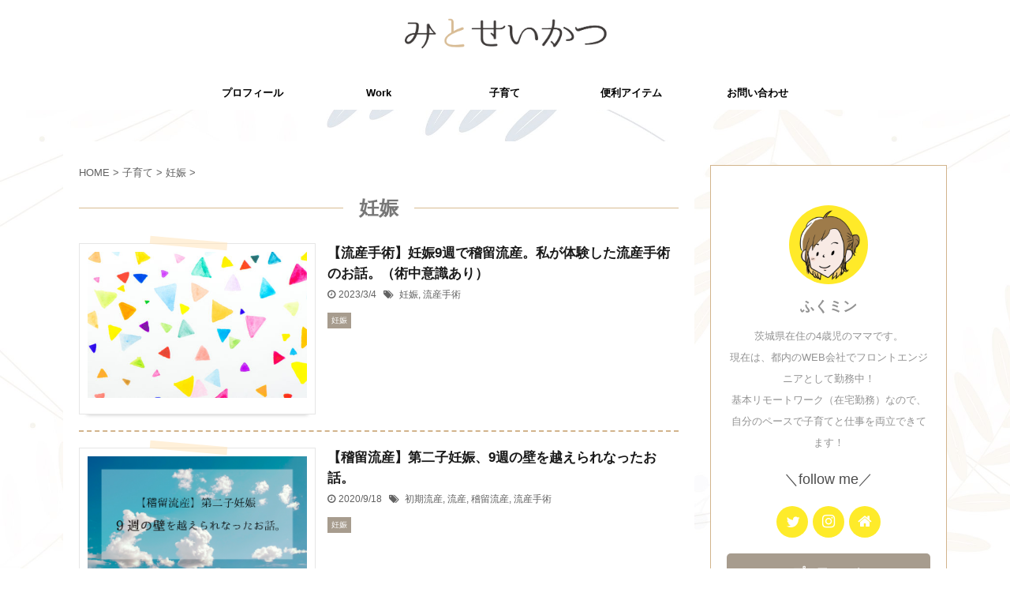

--- FILE ---
content_type: text/html; charset=UTF-8
request_url: https://mitoseikatsu.com/category/maternity/pregnancy/
body_size: 12486
content:
<!DOCTYPE html>
<!--[if lt IE 7]>
<html class="ie6" lang="ja"
	prefix="og: https://ogp.me/ns#" > <![endif]-->
<!--[if IE 7]>
<html class="i7" lang="ja"
	prefix="og: https://ogp.me/ns#" > <![endif]-->
<!--[if IE 8]>
<html class="ie" lang="ja"
	prefix="og: https://ogp.me/ns#" > <![endif]-->
<!--[if gt IE 8]><!-->
<html lang="ja"
	prefix="og: https://ogp.me/ns#"  class="s-navi-right header-bar-fixable">
	<!--<![endif]-->
	<head prefix="og: http://ogp.me/ns# fb: http://ogp.me/ns/fb# article: http://ogp.me/ns/article#">
		<meta charset="UTF-8" >
		<meta name="viewport" content="width=device-width,initial-scale=1.0,user-scalable=no,viewport-fit=cover">
		<meta name="format-detection" content="telephone=no" >

		
		<link rel="alternate" type="application/rss+xml" title="みとせいかつ RSS Feed" href="https://mitoseikatsu.com/feed/" />
		<link rel="pingback" href="https://mitoseikatsu.com/xmlrpc.php" >
		<!--[if lt IE 9]>
		<script src="https://mitoseikatsu.com/wp-content/themes/affinger5/js/html5shiv.js"></script>
		<![endif]-->
				
		<!-- All in One SEO 4.1.2.3 -->
		<link rel="canonical" href="https://mitoseikatsu.com/category/maternity/pregnancy/" />
		<link rel="next" href="https://mitoseikatsu.com/category/maternity/pregnancy/page/2/" />
		<meta name="google" content="nositelinkssearchbox" />
		<script type="application/ld+json" class="aioseo-schema">
			{"@context":"https:\/\/schema.org","@graph":[{"@type":"WebSite","@id":"https:\/\/mitoseikatsu.com\/#website","url":"https:\/\/mitoseikatsu.com\/","name":"\u307f\u3068\u305b\u3044\u304b\u3064","description":"\u9811\u5f35\u308a\u3059\u304e\u306a\u3044\u3050\u3089\u3044\u304c\u4e01\u5ea6\u3044\u3044\u4e3b\u5a66\uff08\u30ef\u30fc\u30de\u30de\uff09\u30d6\u30ed\u30b0","publisher":{"@id":"https:\/\/mitoseikatsu.com\/#organization"}},{"@type":"Organization","@id":"https:\/\/mitoseikatsu.com\/#organization","name":"\u307f\u3068\u305b\u3044\u304b\u3064","url":"https:\/\/mitoseikatsu.com\/"},{"@type":"BreadcrumbList","@id":"https:\/\/mitoseikatsu.com\/category\/maternity\/pregnancy\/#breadcrumblist","itemListElement":[{"@type":"ListItem","@id":"https:\/\/mitoseikatsu.com\/#listItem","position":"1","item":{"@type":"WebPage","@id":"https:\/\/mitoseikatsu.com\/","name":"\u30db\u30fc\u30e0","description":"\u30ba\u30dc\u30e9\u4e3b\u5a66\u3067\u3082\u304a\u3057\u3083\u308c\u3067\u5feb\u9069\u306a\u66ae\u3089\u3057\u3092\u76ee\u6307\u3057\u3066\u3044\u307e\u3059\u3002 \u4fbf\u5229\u30a2\u30a4\u30c6\u30e0\u3084\u598a\u5a20\u30fb\u51fa\u7523\u30fb\u5b50\u80b2\u3066\u306b\u3064\u3044\u3066\u60c5\u5831\u767a\u4fe1\u3057\u3066\u3044\u307e\u3059\u3002","url":"https:\/\/mitoseikatsu.com\/"},"nextItem":"https:\/\/mitoseikatsu.com\/category\/maternity\/#listItem"},{"@type":"ListItem","@id":"https:\/\/mitoseikatsu.com\/category\/maternity\/#listItem","position":"2","item":{"@type":"WebPage","@id":"https:\/\/mitoseikatsu.com\/category\/maternity\/","name":"\u5b50\u80b2\u3066","url":"https:\/\/mitoseikatsu.com\/category\/maternity\/"},"nextItem":"https:\/\/mitoseikatsu.com\/category\/maternity\/pregnancy\/#listItem","previousItem":"https:\/\/mitoseikatsu.com\/#listItem"},{"@type":"ListItem","@id":"https:\/\/mitoseikatsu.com\/category\/maternity\/pregnancy\/#listItem","position":"3","item":{"@type":"WebPage","@id":"https:\/\/mitoseikatsu.com\/category\/maternity\/pregnancy\/","name":"\u598a\u5a20","url":"https:\/\/mitoseikatsu.com\/category\/maternity\/pregnancy\/"},"previousItem":"https:\/\/mitoseikatsu.com\/category\/maternity\/#listItem"}]},{"@type":"CollectionPage","@id":"https:\/\/mitoseikatsu.com\/category\/maternity\/pregnancy\/#collectionpage","url":"https:\/\/mitoseikatsu.com\/category\/maternity\/pregnancy\/","name":"\u598a\u5a20 | \u307f\u3068\u305b\u3044\u304b\u3064","inLanguage":"ja","isPartOf":{"@id":"https:\/\/mitoseikatsu.com\/#website"},"breadcrumb":{"@id":"https:\/\/mitoseikatsu.com\/category\/maternity\/pregnancy\/#breadcrumblist"}}]}
		</script>
		<!-- All in One SEO -->

<title>妊娠 | みとせいかつ</title>
<link rel='dns-prefetch' href='//ajax.googleapis.com' />
<link rel='dns-prefetch' href='//s.w.org' />
		<script type="text/javascript">
			window._wpemojiSettings = {"baseUrl":"https:\/\/s.w.org\/images\/core\/emoji\/13.0.0\/72x72\/","ext":".png","svgUrl":"https:\/\/s.w.org\/images\/core\/emoji\/13.0.0\/svg\/","svgExt":".svg","source":{"concatemoji":"https:\/\/mitoseikatsu.com\/wp-includes\/js\/wp-emoji-release.min.js?ver=5.5.1"}};
			!function(e,a,t){var r,n,o,i,p=a.createElement("canvas"),s=p.getContext&&p.getContext("2d");function c(e,t){var a=String.fromCharCode;s.clearRect(0,0,p.width,p.height),s.fillText(a.apply(this,e),0,0);var r=p.toDataURL();return s.clearRect(0,0,p.width,p.height),s.fillText(a.apply(this,t),0,0),r===p.toDataURL()}function l(e){if(!s||!s.fillText)return!1;switch(s.textBaseline="top",s.font="600 32px Arial",e){case"flag":return!c([127987,65039,8205,9895,65039],[127987,65039,8203,9895,65039])&&(!c([55356,56826,55356,56819],[55356,56826,8203,55356,56819])&&!c([55356,57332,56128,56423,56128,56418,56128,56421,56128,56430,56128,56423,56128,56447],[55356,57332,8203,56128,56423,8203,56128,56418,8203,56128,56421,8203,56128,56430,8203,56128,56423,8203,56128,56447]));case"emoji":return!c([55357,56424,8205,55356,57212],[55357,56424,8203,55356,57212])}return!1}function d(e){var t=a.createElement("script");t.src=e,t.defer=t.type="text/javascript",a.getElementsByTagName("head")[0].appendChild(t)}for(i=Array("flag","emoji"),t.supports={everything:!0,everythingExceptFlag:!0},o=0;o<i.length;o++)t.supports[i[o]]=l(i[o]),t.supports.everything=t.supports.everything&&t.supports[i[o]],"flag"!==i[o]&&(t.supports.everythingExceptFlag=t.supports.everythingExceptFlag&&t.supports[i[o]]);t.supports.everythingExceptFlag=t.supports.everythingExceptFlag&&!t.supports.flag,t.DOMReady=!1,t.readyCallback=function(){t.DOMReady=!0},t.supports.everything||(n=function(){t.readyCallback()},a.addEventListener?(a.addEventListener("DOMContentLoaded",n,!1),e.addEventListener("load",n,!1)):(e.attachEvent("onload",n),a.attachEvent("onreadystatechange",function(){"complete"===a.readyState&&t.readyCallback()})),(r=t.source||{}).concatemoji?d(r.concatemoji):r.wpemoji&&r.twemoji&&(d(r.twemoji),d(r.wpemoji)))}(window,document,window._wpemojiSettings);
		</script>
		<style type="text/css">
img.wp-smiley,
img.emoji {
	display: inline !important;
	border: none !important;
	box-shadow: none !important;
	height: 1em !important;
	width: 1em !important;
	margin: 0 .07em !important;
	vertical-align: -0.1em !important;
	background: none !important;
	padding: 0 !important;
}
</style>
	<link rel='stylesheet' id='wp-block-library-css'  href='https://mitoseikatsu.com/wp-includes/css/dist/block-library/style.min.css?ver=5.5.1' type='text/css' media='all' />
<link rel='stylesheet' id='contact-form-7-css'  href='https://mitoseikatsu.com/wp-content/plugins/contact-form-7/includes/css/styles.css?ver=5.1.9' type='text/css' media='all' />
<link rel='stylesheet' id='st-af-cpt-css'  href='https://mitoseikatsu.com/wp-content/plugins/st-af-cpt/assets/css/style.css?ver=1.0.0' type='text/css' media='all' />
<link rel='stylesheet' id='toc-screen-css'  href='https://mitoseikatsu.com/wp-content/plugins/table-of-contents-plus/screen.min.css?ver=2302' type='text/css' media='all' />
<link rel='stylesheet' id='wordpress-popular-posts-css-css'  href='https://mitoseikatsu.com/wp-content/plugins/wordpress-popular-posts/assets/css/wpp.css?ver=6.1.1' type='text/css' media='all' />
<link rel='stylesheet' id='yyi_rinker_stylesheet-css'  href='https://mitoseikatsu.com/wp-content/plugins/yyi-rinker/css/style.css?v=1.0.9&#038;ver=5.5.1' type='text/css' media='all' />
<link rel='stylesheet' id='normalize-css'  href='https://mitoseikatsu.com/wp-content/themes/affinger5/css/normalize.css?ver=1.5.9' type='text/css' media='all' />
<link rel='stylesheet' id='font-awesome-css'  href='https://mitoseikatsu.com/wp-content/themes/affinger5/css/fontawesome/css/font-awesome.min.css?ver=4.7.0' type='text/css' media='all' />
<link rel='stylesheet' id='font-awesome-animation-css'  href='https://mitoseikatsu.com/wp-content/themes/affinger5/css/fontawesome/css/font-awesome-animation.min.css?ver=5.5.1' type='text/css' media='all' />
<link rel='stylesheet' id='st_svg-css'  href='https://mitoseikatsu.com/wp-content/themes/affinger5/st_svg/style.css?ver=5.5.1' type='text/css' media='all' />
<link rel='stylesheet' id='slick-css'  href='https://mitoseikatsu.com/wp-content/themes/affinger5/vendor/slick/slick.css?ver=1.8.0' type='text/css' media='all' />
<link rel='stylesheet' id='slick-theme-css'  href='https://mitoseikatsu.com/wp-content/themes/affinger5/vendor/slick/slick-theme.css?ver=1.8.0' type='text/css' media='all' />
<link rel='stylesheet' id='fonts-googleapis-notosansjp-css'  href='//fonts.googleapis.com/css?family=Noto+Sans+JP%3A400%2C700&#038;display=swap&#038;subset=japanese&#038;ver=5.5.1' type='text/css' media='all' />
<link rel='stylesheet' id='style-css'  href='https://mitoseikatsu.com/wp-content/themes/affinger5/style.css?ver=5.5.1' type='text/css' media='all' />
<link rel='stylesheet' id='child-style-css'  href='https://mitoseikatsu.com/wp-content/themes/affinger5-child/style.css?ver=5.5.1' type='text/css' media='all' />
<link rel='stylesheet' id='single-css'  href='https://mitoseikatsu.com/wp-content/themes/affinger5/st-rankcss.php' type='text/css' media='all' />
<link rel='stylesheet' id='st-themecss-css'  href='https://mitoseikatsu.com/wp-content/themes/affinger5/st-themecss-loader.php?ver=5.5.1' type='text/css' media='all' />
<script type='text/javascript' src='//ajax.googleapis.com/ajax/libs/jquery/1.11.3/jquery.min.js?ver=1.11.3' id='jquery-js'></script>
<script type='application/json' id='wpp-json'>
{"sampling_active":0,"sampling_rate":100,"ajax_url":"https:\/\/mitoseikatsu.com\/wp-json\/wordpress-popular-posts\/v1\/popular-posts","api_url":"https:\/\/mitoseikatsu.com\/wp-json\/wordpress-popular-posts","ID":0,"token":"78fa7f96bb","lang":0,"debug":0}
</script>
<script type='text/javascript' src='https://mitoseikatsu.com/wp-content/plugins/wordpress-popular-posts/assets/js/wpp.min.js?ver=6.1.1' id='wpp-js-js'></script>
<script type='text/javascript' src='https://mitoseikatsu.com/wp-content/themes/affinger5/js/smoothscroll.js?ver=5.5.1' id='smoothscroll-js'></script>
<link rel="https://api.w.org/" href="https://mitoseikatsu.com/wp-json/" /><link rel="alternate" type="application/json" href="https://mitoseikatsu.com/wp-json/wp/v2/categories/344" />            <style id="wpp-loading-animation-styles">@-webkit-keyframes bgslide{from{background-position-x:0}to{background-position-x:-200%}}@keyframes bgslide{from{background-position-x:0}to{background-position-x:-200%}}.wpp-widget-placeholder,.wpp-widget-block-placeholder{margin:0 auto;width:60px;height:3px;background:#dd3737;background:linear-gradient(90deg,#dd3737 0%,#571313 10%,#dd3737 100%);background-size:200% auto;border-radius:3px;-webkit-animation:bgslide 1s infinite linear;animation:bgslide 1s infinite linear}</style>
            <link rel="next" href="https://mitoseikatsu.com/category/maternity/pregnancy/page/2/" />
<meta name="google-site-verification" content="th07P6piBxL2S8lsCV7hNUxlJ5ZaOBBxwS4XC4tH1i8" />
<style type="text/css" id="custom-background-css">
body.custom-background { background-color: #ffffff; background-image: url("https://mitoseikatsu.com/wp-content/uploads/2020/07/flower-4931280_1920のコピー.jpg"); background-position: left top; background-size: contain; background-repeat: repeat; background-attachment: fixed; }
</style>
	<link rel="icon" href="https://mitoseikatsu.com/wp-content/uploads/2016/11/cropped-favicon-32x32.jpg" sizes="32x32" />
<link rel="icon" href="https://mitoseikatsu.com/wp-content/uploads/2016/11/cropped-favicon-192x192.jpg" sizes="192x192" />
<link rel="apple-touch-icon" href="https://mitoseikatsu.com/wp-content/uploads/2016/11/cropped-favicon-180x180.jpg" />
<meta name="msapplication-TileImage" content="https://mitoseikatsu.com/wp-content/uploads/2016/11/cropped-favicon-270x270.jpg" />

<meta name="p:domain_verify" content="12b4929f0a6cf56399029343130ed0fd"/>
		<style type="text/css" id="wp-custom-css">
			@media print, screen and (min-width: 960px) {
header .smanone ul.menu {
display:flex; /*フレシキブルボックス化*/
justify-content:center; /*中央寄せ*/
}
	
	#st-menubox {
    padding-bottom: 30px;
}
}


@media only screen and (max-width: 959px){
	#st-text-logo {
    margin-top: -40px;
}
	.footerlogo {
		display:none;
	}
}

.block-editor__typewriter {
    margin-left: 30px;
    margin-right: 30px;
}


div#st-header-cardlink-wrapper {
    margin-bottom: 40px;
}

div#st-text-logo {
    margin-bottom: 20px;
}

div#side {
    padding-top: 30px;
}

.wp-block-image.new-post {
    margin-bottom: -15px;
    margin-top: 30px;
}		</style>
					<script>
		(function (i, s, o, g, r, a, m) {
			i['GoogleAnalyticsObject'] = r;
			i[r] = i[r] || function () {
					(i[r].q = i[r].q || []).push(arguments)
				}, i[r].l = 1 * new Date();
			a = s.createElement(o),
				m = s.getElementsByTagName(o)[0];
			a.async = 1;
			a.src = g;
			m.parentNode.insertBefore(a, m)
		})(window, document, 'script', '//www.google-analytics.com/analytics.js', 'ga');

		ga('create', 'UA-86783013-1', 'auto');
		ga('send', 'pageview');

	</script>
				<!-- OGP -->
	
						<meta name="twitter:card" content="summary_large_image">
				<meta name="twitter:site" content="@mitoseikatsu">
		<meta name="twitter:title" content="みとせいかつ">
		<meta name="twitter:description" content="頑張りすぎないぐらいが丁度いい主婦（ワーママ）ブログ">
		<meta name="twitter:image" content="https://mitoseikatsu.com/wp-content/themes/affinger5/images/no-img.png">
		<!-- /OGP -->
		



<script>
	jQuery(function(){
		jQuery('.st-btn-open').click(function(){
			jQuery(this).next('.st-slidebox').stop(true, true).slideToggle();
			jQuery(this).addClass('st-btn-open-click');
		});
	});
</script>

	<script>
		jQuery(function(){
		jQuery('.entry-title').wrapInner('<span class="st-dash-design"></span>');
		}) 
	</script>

<script>
	jQuery(function(){
		jQuery("#toc_container:not(:has(ul ul))").addClass("only-toc");
		jQuery(".st-ac-box ul:has(.cat-item)").each(function(){
			jQuery(this).addClass("st-ac-cat");
		});
	});
</script>

<script>
	jQuery(function(){
						jQuery('.st-star').parent('.rankh4').css('padding-bottom','5px'); // スターがある場合のランキング見出し調整
	});
</script>

	<script>
		(function (window, document, $, undefined) {
			'use strict';

			var largeScreen = window.matchMedia('screen and (min-width: 960px)');

			function resetStickyPosition() {
				$('.st-sticky, thead th, thead td').css('top', '');
			}

			function updateStickyPosition() {
				var $headerBar      = $('#s-navi dl.acordion');
				var headerBarHeight = $headerBar.height();
				var scrollTop       = $(window).scrollTop();

				$('.st-sticky, thead th, thead td').each(function (index, element) {
					var $element = $(element);
					var tagName  = $element.prop('nodeName');
					var elementTop;

					if (tagName === 'TH' || tagName === 'TD') {
						if ($element.closest('.scroll-box').length) {
							return;
						}

						elementTop = $element.parent('tr').offset().top;
					} else {
						elementTop = $element.offset().top;
					}

					if (scrollTop + headerBarHeight > elementTop) {
						if (parseInt($element.css('top'), 10) !== headerBarHeight) {
							$element.css('top', headerBarHeight);
						}
					} else {
						$element.css('top', '');
					}
				});
			}

			function resetContentPosition() {
				$('header').css('padding-top', '');
				$('#headbox-bg').css('margin-top', '');
			}

			function fixContentPosition() {
				var $headerBar = $('#s-navi dl.acordion');
				var height     = $headerBar.height();

				$headerBar.css('padding-top', height);
				$headerBar.css('margin-top', -height);
			}

			function onScroll() {
				updateStickyPosition();
			}

			function onLargeScreen() {
				$(window).off('scroll', onScroll);

				resetContentPosition();
				resetStickyPosition();
			}

			function onSmallScreen() {
				$(window).on('scroll', onScroll);

				fixContentPosition();
				updateStickyPosition();
			}

			function initialize() {
				largeScreen.addListener(function (mql) {
					if (mql.matches) {
						onLargeScreen();
					} else {
						onSmallScreen();
					}
				});

				if (largeScreen.matches) {
					onLargeScreen();
				} else {
					onSmallScreen();
				}
			}

			$(function () {
				initialize();
			});
		}(window, window.document, jQuery));

		$(function() { 
			$( window ).scroll( function () {
				if ( jQuery(this).scrollTop() > 100 ) {
					$('#s-navi dl.acordion').addClass('ac-shadow');
				} else {
					$('#s-navi dl.acordion').removeClass('ac-shadow');
				}
			});
		});
	</script>
			</head>
	<body class="archive category category-pregnancy category-344 custom-background not-front-page" >
				<div id="st-ami">
				<div id="wrapper" class="">
				<div id="wrapper-in">
					<header id="st-headwide">
						<div id="headbox-bg">
							<div id="headbox">

									<nav id="s-navi" class="pcnone" data-st-nav data-st-nav-type="fixed">
			<dl class="acordion is-active" data-st-nav-primary>
				<dt class="trigger">
					<p class="acordion_button"><span class="op has-text"><i class="fa st-svg-menu_cut"></i></span></p>
					
								<!-- 追加メニュー -->
								
								<!-- 追加メニュー2 -->
								
									</dt>

				<dd class="acordion_tree">
					<div class="acordion_tree_content">

						

														<div class="menu-%e3%82%b0%e3%83%ad%e3%83%bc%e3%83%90%e3%83%ab%e3%83%a1%e3%83%8b%e3%83%a5%e3%83%bc-container"><ul id="menu-%e3%82%b0%e3%83%ad%e3%83%bc%e3%83%90%e3%83%ab%e3%83%a1%e3%83%8b%e3%83%a5%e3%83%bc" class="menu"><li id="menu-item-26" class="menu-item menu-item-type-post_type menu-item-object-page menu-item-26"><a href="https://mitoseikatsu.com/about/"><span class="menu-item-label">プロフィール</span></a></li>
<li id="menu-item-2108" class="menu-item menu-item-type-taxonomy menu-item-object-category menu-item-has-children menu-item-2108"><a href="https://mitoseikatsu.com/category/work/"><span class="menu-item-label">Work</span></a>
<ul class="sub-menu">
	<li id="menu-item-1800" class="menu-item menu-item-type-taxonomy menu-item-object-category menu-item-1800"><a href="https://mitoseikatsu.com/category/web/"><span class="menu-item-label">WEB</span></a></li>
</ul>
</li>
<li id="menu-item-1174" class="menu-item menu-item-type-taxonomy menu-item-object-category current-category-ancestor current-menu-ancestor current-menu-parent current-category-parent menu-item-has-children menu-item-1174"><a href="https://mitoseikatsu.com/category/maternity/"><span class="menu-item-label">子育て</span></a>
<ul class="sub-menu">
	<li id="menu-item-926" class="menu-item menu-item-type-taxonomy menu-item-object-category current-menu-item menu-item-926"><a href="https://mitoseikatsu.com/category/maternity/pregnancy/" aria-current="page"><span class="menu-item-label">妊娠</span></a></li>
	<li id="menu-item-927" class="menu-item menu-item-type-taxonomy menu-item-object-category menu-item-927"><a href="https://mitoseikatsu.com/category/maternity/ikuji/"><span class="menu-item-label">育児</span></a></li>
</ul>
</li>
<li id="menu-item-1175" class="menu-item menu-item-type-taxonomy menu-item-object-category menu-item-has-children menu-item-1175"><a href="https://mitoseikatsu.com/category/useful-items/"><span class="menu-item-label">便利アイテム</span></a>
<ul class="sub-menu">
	<li id="menu-item-1726" class="menu-item menu-item-type-taxonomy menu-item-object-category menu-item-1726"><a href="https://mitoseikatsu.com/category/%e7%94%9f%e6%b4%bb/"><span class="menu-item-label">生活</span></a></li>
</ul>
</li>
<li id="menu-item-1644" class="menu-item menu-item-type-post_type menu-item-object-page menu-item-1644"><a href="https://mitoseikatsu.com/contact/"><span class="menu-item-label">お問い合わせ</span></a></li>
</ul></div>							<div class="clear"></div>

						
					</div>
				</dd>
			</dl>

					</nav>
	
								<div id="header-l">
									
									<div id="st-text-logo">
												<!-- ロゴ又はブログ名 -->
        							<p class="sitename sitename-only"><a href="https://mitoseikatsu.com/">
                                            <img class="sitename-only-img" alt="みとせいかつ" src="https://mitoseikatsu.com/wp-content/uploads/2020/07/logo-100.png" >
                                    </a></p>
                        
    									</div>
								</div><!-- /#header-l -->

								<div id="header-r" class="smanone">
									
								</div><!-- /#header-r -->
							</div><!-- /#headbox-bg -->
						</div><!-- /#headbox clearfix -->

						
						
						
						
											
<div id="gazou-wide">
			<div id="st-menubox">
			<div id="st-menuwide">
				<nav class="smanone clearfix"><ul id="menu-%e3%82%b0%e3%83%ad%e3%83%bc%e3%83%90%e3%83%ab%e3%83%a1%e3%83%8b%e3%83%a5%e3%83%bc-1" class="menu"><li class="menu-item menu-item-type-post_type menu-item-object-page menu-item-26"><a href="https://mitoseikatsu.com/about/">プロフィール</a></li>
<li class="menu-item menu-item-type-taxonomy menu-item-object-category menu-item-has-children menu-item-2108"><a href="https://mitoseikatsu.com/category/work/">Work</a>
<ul class="sub-menu">
	<li class="menu-item menu-item-type-taxonomy menu-item-object-category menu-item-1800"><a href="https://mitoseikatsu.com/category/web/">WEB</a></li>
</ul>
</li>
<li class="menu-item menu-item-type-taxonomy menu-item-object-category current-category-ancestor current-menu-ancestor current-menu-parent current-category-parent menu-item-has-children menu-item-1174"><a href="https://mitoseikatsu.com/category/maternity/">子育て</a>
<ul class="sub-menu">
	<li class="menu-item menu-item-type-taxonomy menu-item-object-category current-menu-item menu-item-926"><a href="https://mitoseikatsu.com/category/maternity/pregnancy/" aria-current="page">妊娠</a></li>
	<li class="menu-item menu-item-type-taxonomy menu-item-object-category menu-item-927"><a href="https://mitoseikatsu.com/category/maternity/ikuji/">育児</a></li>
</ul>
</li>
<li class="menu-item menu-item-type-taxonomy menu-item-object-category menu-item-has-children menu-item-1175"><a href="https://mitoseikatsu.com/category/useful-items/">便利アイテム</a>
<ul class="sub-menu">
	<li class="menu-item menu-item-type-taxonomy menu-item-object-category menu-item-1726"><a href="https://mitoseikatsu.com/category/%e7%94%9f%e6%b4%bb/">生活</a></li>
</ul>
</li>
<li class="menu-item menu-item-type-post_type menu-item-object-page menu-item-1644"><a href="https://mitoseikatsu.com/contact/">お問い合わせ</a></li>
</ul></nav>			</div>
		</div>
				</div>
					
					
					</header>

					

					<div id="content-w">

					
					
					


<div id="content" class="clearfix">
    <div id="contentInner">
        <main>
            <article>
				
					<!--ぱんくず -->
					<div id="breadcrumb">
					<ol itemscope itemtype="http://schema.org/BreadcrumbList">
						<li itemprop="itemListElement" itemscope
      itemtype="http://schema.org/ListItem"><a href="https://mitoseikatsu.com" itemprop="item"><span itemprop="name">HOME</span></a> > <meta itemprop="position" content="1" /></li>

															
												<li itemprop="itemListElement" itemscope
      itemtype="http://schema.org/ListItem"><a href="https://mitoseikatsu.com/category/maternity/" itemprop="item">
								<span itemprop="name">子育て</span> </a> &gt; 
								<meta itemprop="position" content="2" />
							</li>
																	<li itemprop="itemListElement" itemscope
      itemtype="http://schema.org/ListItem"><a href="https://mitoseikatsu.com/category/maternity/pregnancy/" itemprop="item">
								<span itemprop="name">妊娠</span> </a> &gt; 
								<meta itemprop="position" content="3" />
							</li>
															</ol>
					</div>
					<!--/ ぱんくず -->
                                <div class="post">
                                                    <h1 class="entry-title">妊娠</h1>
                        
			
							<div id="nocopy" >
					
					<div class="entry-content">
											</div>
				</div>
							
                        </div><!-- /post -->

			
                        		<div class="kanren ">
						<dl class="clearfix">
			<dt><a href="https://mitoseikatsu.com/%e3%80%90%e6%b5%81%e7%94%a3%e6%89%8b%e8%a1%93%e3%80%91%e5%a6%8a%e5%a8%a09%e9%80%b1%e3%81%a7%e7%a8%bd%e7%95%99%e6%b5%81%e7%94%a3%e3%80%82%e7%a7%81%e3%81%8c%e4%bd%93%e9%a8%93%e3%81%97%e3%81%9f%e6%b5%81/">
											<img width="450" height="300" src="https://mitoseikatsu.com/wp-content/uploads/2018/05/1356-e1579828164197.jpg" class="attachment-full size-full wp-post-image" alt="" loading="lazy" />									</a></dt>
			<dd>
								<h3><a href="https://mitoseikatsu.com/%e3%80%90%e6%b5%81%e7%94%a3%e6%89%8b%e8%a1%93%e3%80%91%e5%a6%8a%e5%a8%a09%e9%80%b1%e3%81%a7%e7%a8%bd%e7%95%99%e6%b5%81%e7%94%a3%e3%80%82%e7%a7%81%e3%81%8c%e4%bd%93%e9%a8%93%e3%81%97%e3%81%9f%e6%b5%81/">
						【流産手術】妊娠9週で稽留流産。私が体験した流産手術のお話。（術中意識あり）					</a></h3>

					<div class="blog_info">
		<p>
							<i class="fa fa-clock-o"></i>2023/3/4										&nbsp;<span class="pcone">
						<i class="fa fa-tags"></i>&nbsp;<a href="https://mitoseikatsu.com/tag/%e5%a6%8a%e5%a8%a0/" rel="tag">妊娠</a>, <a href="https://mitoseikatsu.com/tag/%e6%b5%81%e7%94%a3%e6%89%8b%e8%a1%93/" rel="tag">流産手術</a>				</span></p>
				</div>

								<div class="st-catgroup-under">
	
	<p class="st-catgroup itiran-category">
		<a href="https://mitoseikatsu.com/category/maternity/pregnancy/" title="View all posts in 妊娠" rel="category tag"><span class="catname st-catid344">妊娠</span></a>	</p>
</div>			</dd>
		</dl>
						<dl class="clearfix">
			<dt><a href="https://mitoseikatsu.com/ryuzan-2/">
											<img width="1200" height="630" src="https://mitoseikatsu.com/wp-content/uploads/2020/09/ryuzan2-main.jpg" class="attachment-full size-full wp-post-image" alt="【稽留流産】第二子妊娠、9週の壁を越えられなったお話。" loading="lazy" srcset="https://mitoseikatsu.com/wp-content/uploads/2020/09/ryuzan2-main.jpg 1200w, https://mitoseikatsu.com/wp-content/uploads/2020/09/ryuzan2-main-300x158.jpg 300w, https://mitoseikatsu.com/wp-content/uploads/2020/09/ryuzan2-main-500x263.jpg 500w, https://mitoseikatsu.com/wp-content/uploads/2020/09/ryuzan2-main-768x403.jpg 768w" sizes="(max-width: 1200px) 100vw, 1200px" />									</a></dt>
			<dd>
								<h3><a href="https://mitoseikatsu.com/ryuzan-2/">
						【稽留流産】第二子妊娠、9週の壁を越えられなったお話。					</a></h3>

					<div class="blog_info">
		<p>
							<i class="fa fa-clock-o"></i>2020/9/18										&nbsp;<span class="pcone">
						<i class="fa fa-tags"></i>&nbsp;<a href="https://mitoseikatsu.com/tag/%e5%88%9d%e6%9c%9f%e6%b5%81%e7%94%a3/" rel="tag">初期流産</a>, <a href="https://mitoseikatsu.com/tag/%e6%b5%81%e7%94%a3/" rel="tag">流産</a>, <a href="https://mitoseikatsu.com/tag/%e7%a8%bd%e7%95%99%e6%b5%81%e7%94%a3/" rel="tag">稽留流産</a>, <a href="https://mitoseikatsu.com/tag/%e6%b5%81%e7%94%a3%e6%89%8b%e8%a1%93/" rel="tag">流産手術</a>				</span></p>
				</div>

								<div class="st-catgroup-under">
	
	<p class="st-catgroup itiran-category">
		<a href="https://mitoseikatsu.com/category/maternity/pregnancy/" title="View all posts in 妊娠" rel="category tag"><span class="catname st-catid344">妊娠</span></a>	</p>
</div>			</dd>
		</dl>
						<dl class="clearfix">
			<dt><a href="https://mitoseikatsu.com/pregnancy-period/">
											<img width="1200" height="630" src="https://mitoseikatsu.com/wp-content/uploads/2020/02/pic-02161.png" class="attachment-full size-full wp-post-image" alt="【まとめ】妊娠期間中の妊娠から出産までの出来事をまとめました" loading="lazy" srcset="https://mitoseikatsu.com/wp-content/uploads/2020/02/pic-02161.png 1200w, https://mitoseikatsu.com/wp-content/uploads/2020/02/pic-02161-300x158.png 300w, https://mitoseikatsu.com/wp-content/uploads/2020/02/pic-02161-500x263.png 500w, https://mitoseikatsu.com/wp-content/uploads/2020/02/pic-02161-768x403.png 768w" sizes="(max-width: 1200px) 100vw, 1200px" />									</a></dt>
			<dd>
								<h3><a href="https://mitoseikatsu.com/pregnancy-period/">
						【まとめ】妊娠期間中の妊娠から出産までの出来事をまとめました					</a></h3>

					<div class="blog_info">
		<p>
							<i class="fa fa-refresh"></i>2020/2/18										&nbsp;<span class="pcone">
										</span></p>
				</div>

								<div class="st-catgroup-under">
	
	<p class="st-catgroup itiran-category">
		<a href="https://mitoseikatsu.com/category/maternity/pregnancy/" title="View all posts in 妊娠" rel="category tag"><span class="catname st-catid344">妊娠</span></a>	</p>
</div>			</dd>
		</dl>
						<dl class="clearfix">
			<dt><a href="https://mitoseikatsu.com/seppaku-sozan-5-days/">
											<img width="800" height="400" src="https://mitoseikatsu.com/wp-content/uploads/2019/05/0123_2.jpg" class="attachment-full size-full wp-post-image" alt="" loading="lazy" srcset="https://mitoseikatsu.com/wp-content/uploads/2019/05/0123_2.jpg 800w, https://mitoseikatsu.com/wp-content/uploads/2019/05/0123_2-300x150.jpg 300w, https://mitoseikatsu.com/wp-content/uploads/2019/05/0123_2-500x250.jpg 500w, https://mitoseikatsu.com/wp-content/uploads/2019/05/0123_2-768x384.jpg 768w, https://mitoseikatsu.com/wp-content/uploads/2019/05/0123_2-376x188.jpg 376w" sizes="(max-width: 800px) 100vw, 800px" />									</a></dt>
			<dd>
								<h3><a href="https://mitoseikatsu.com/seppaku-sozan-5-days/">
						【入院生活】切迫早産にて入院生活5日目から退院ー妊娠9ヶ月ー					</a></h3>

					<div class="blog_info">
		<p>
							<i class="fa fa-refresh"></i>2020/2/12										&nbsp;<span class="pcone">
						<i class="fa fa-tags"></i>&nbsp;<a href="https://mitoseikatsu.com/tag/%e5%a6%8a%e5%a8%a0/" rel="tag">妊娠</a>, <a href="https://mitoseikatsu.com/tag/%e5%85%a5%e9%99%a2/" rel="tag">入院</a>, <a href="https://mitoseikatsu.com/tag/%e5%88%87%e8%bf%ab%e6%97%a9%e7%94%a3/" rel="tag">切迫早産</a>, <a href="https://mitoseikatsu.com/tag/%e7%ae%a1%e7%90%86%e5%85%a5%e9%99%a2/" rel="tag">管理入院</a>, <a href="https://mitoseikatsu.com/tag/%e5%85%a5%e9%99%a2%e7%94%9f%e6%b4%bb/" rel="tag">入院生活</a>				</span></p>
				</div>

								<div class="st-catgroup-under">
	
	<p class="st-catgroup itiran-category">
		<a href="https://mitoseikatsu.com/category/maternity/pregnancy/" title="View all posts in 妊娠" rel="category tag"><span class="catname st-catid344">妊娠</span></a>	</p>
</div>			</dd>
		</dl>
						<dl class="clearfix">
			<dt><a href="https://mitoseikatsu.com/seppaku-sozan-4-days/">
											<img width="3024" height="3024" src="https://mitoseikatsu.com/wp-content/uploads/2018/11/IMG_1871.jpg" class="attachment-full size-full wp-post-image" alt="" loading="lazy" srcset="https://mitoseikatsu.com/wp-content/uploads/2018/11/IMG_1871.jpg 3024w, https://mitoseikatsu.com/wp-content/uploads/2018/11/IMG_1871-150x150.jpg 150w, https://mitoseikatsu.com/wp-content/uploads/2018/11/IMG_1871-300x300.jpg 300w, https://mitoseikatsu.com/wp-content/uploads/2018/11/IMG_1871-768x768.jpg 768w, https://mitoseikatsu.com/wp-content/uploads/2018/11/IMG_1871-500x500.jpg 500w, https://mitoseikatsu.com/wp-content/uploads/2018/11/IMG_1871-600x600.jpg 600w, https://mitoseikatsu.com/wp-content/uploads/2018/11/IMG_1871-120x120.jpg 120w" sizes="(max-width: 3024px) 100vw, 3024px" />									</a></dt>
			<dd>
								<h3><a href="https://mitoseikatsu.com/seppaku-sozan-4-days/">
						【入院生活】切迫早産にて入院生活4日目ー妊娠9ヶ月ー					</a></h3>

					<div class="blog_info">
		<p>
							<i class="fa fa-refresh"></i>2020/2/11										&nbsp;<span class="pcone">
						<i class="fa fa-tags"></i>&nbsp;<a href="https://mitoseikatsu.com/tag/%e6%88%90%e9%95%b7%e8%a8%98%e9%8c%b2/" rel="tag">成長記録</a>, <a href="https://mitoseikatsu.com/tag/%e6%b0%b4%e6%88%b8/" rel="tag">水戸</a>, <a href="https://mitoseikatsu.com/tag/%e8%8c%a8%e5%9f%8e/" rel="tag">茨城</a>, <a href="https://mitoseikatsu.com/tag/%e3%81%bf%e3%81%a8/" rel="tag">みと</a>, <a href="https://mitoseikatsu.com/tag/%e3%81%84%e3%81%b0%e3%82%89%e3%81%8d/" rel="tag">いばらき</a>, <a href="https://mitoseikatsu.com/tag/%e6%b0%b4%e6%88%b8%e7%94%9f%e6%b4%bb/" rel="tag">水戸生活</a>, <a href="https://mitoseikatsu.com/tag/mito/" rel="tag">mito</a>, <a href="https://mitoseikatsu.com/tag/%e5%a6%8a%e5%a8%a0/" rel="tag">妊娠</a>, <a href="https://mitoseikatsu.com/tag/%e6%b0%b4%e6%88%b8%e5%b8%82/" rel="tag">水戸市</a>, <a href="https://mitoseikatsu.com/tag/%e7%94%a3%e5%a9%a6%e4%ba%ba%e7%a7%91/" rel="tag">産婦人科</a>, <a href="https://mitoseikatsu.com/tag/%e5%88%9d%e7%94%a3/" rel="tag">初産</a>, <a href="https://mitoseikatsu.com/tag/%e5%a6%8a%e5%a8%a0%e5%be%8c%e6%9c%9f/" rel="tag">妊娠後期</a>, <a href="https://mitoseikatsu.com/tag/%e5%a6%8a%e5%a8%a09%e3%83%b6%e6%9c%88/" rel="tag">妊娠9ヶ月</a>, <a href="https://mitoseikatsu.com/tag/%e5%88%87%e8%bf%ab%e6%97%a9%e7%94%a3/" rel="tag">切迫早産</a>, <a href="https://mitoseikatsu.com/tag/%e5%85%a5%e9%99%a2%e7%94%9f%e6%b4%bb/" rel="tag">入院生活</a>, <a href="https://mitoseikatsu.com/tag/%e5%a6%8a%e5%a8%a034%e9%80%b1/" rel="tag">妊娠34週</a>				</span></p>
				</div>

								<div class="st-catgroup-under">
	
	<p class="st-catgroup itiran-category">
		<a href="https://mitoseikatsu.com/category/maternity/pregnancy/" title="View all posts in 妊娠" rel="category tag"><span class="catname st-catid344">妊娠</span></a>	</p>
</div>			</dd>
		</dl>
						<dl class="clearfix">
			<dt><a href="https://mitoseikatsu.com/seppaku-sozan-3-days/">
											<img width="3024" height="3024" src="https://mitoseikatsu.com/wp-content/uploads/2018/11/IMG_1866.jpg" class="attachment-full size-full wp-post-image" alt="" loading="lazy" srcset="https://mitoseikatsu.com/wp-content/uploads/2018/11/IMG_1866.jpg 3024w, https://mitoseikatsu.com/wp-content/uploads/2018/11/IMG_1866-150x150.jpg 150w, https://mitoseikatsu.com/wp-content/uploads/2018/11/IMG_1866-300x300.jpg 300w, https://mitoseikatsu.com/wp-content/uploads/2018/11/IMG_1866-768x768.jpg 768w, https://mitoseikatsu.com/wp-content/uploads/2018/11/IMG_1866-500x500.jpg 500w, https://mitoseikatsu.com/wp-content/uploads/2018/11/IMG_1866-600x600.jpg 600w, https://mitoseikatsu.com/wp-content/uploads/2018/11/IMG_1866-120x120.jpg 120w" sizes="(max-width: 3024px) 100vw, 3024px" />									</a></dt>
			<dd>
								<h3><a href="https://mitoseikatsu.com/seppaku-sozan-3-days/">
						【入院生活】切迫早産にて入院生活3日目ー妊娠9ヶ月ー					</a></h3>

					<div class="blog_info">
		<p>
							<i class="fa fa-refresh"></i>2020/2/11										&nbsp;<span class="pcone">
						<i class="fa fa-tags"></i>&nbsp;<a href="https://mitoseikatsu.com/tag/%e6%88%90%e9%95%b7%e8%a8%98%e9%8c%b2/" rel="tag">成長記録</a>, <a href="https://mitoseikatsu.com/tag/%e6%b0%b4%e6%88%b8/" rel="tag">水戸</a>, <a href="https://mitoseikatsu.com/tag/%e8%8c%a8%e5%9f%8e/" rel="tag">茨城</a>, <a href="https://mitoseikatsu.com/tag/%e6%b0%b4%e6%88%b8%e7%94%9f%e6%b4%bb/" rel="tag">水戸生活</a>, <a href="https://mitoseikatsu.com/tag/mito/" rel="tag">mito</a>, <a href="https://mitoseikatsu.com/tag/%e5%a6%8a%e5%a8%a0/" rel="tag">妊娠</a>, <a href="https://mitoseikatsu.com/tag/%e6%b0%b4%e6%88%b8%e5%b8%82/" rel="tag">水戸市</a>, <a href="https://mitoseikatsu.com/tag/%e7%94%a3%e5%a9%a6%e4%ba%ba%e7%a7%91/" rel="tag">産婦人科</a>, <a href="https://mitoseikatsu.com/tag/%e5%88%9d%e7%94%a3/" rel="tag">初産</a>, <a href="https://mitoseikatsu.com/tag/%e5%85%a5%e9%99%a2/" rel="tag">入院</a>, <a href="https://mitoseikatsu.com/tag/%e8%83%8e%e5%8b%95/" rel="tag">胎動</a>, <a href="https://mitoseikatsu.com/tag/%e5%a6%8a%e5%a8%a0%e5%be%8c%e6%9c%9f/" rel="tag">妊娠後期</a>, <a href="https://mitoseikatsu.com/tag/%e5%a6%8a%e5%a8%a09%e3%83%b6%e6%9c%88/" rel="tag">妊娠9ヶ月</a>, <a href="https://mitoseikatsu.com/tag/%e5%88%87%e8%bf%ab%e6%97%a9%e7%94%a3/" rel="tag">切迫早産</a>, <a href="https://mitoseikatsu.com/tag/%e5%85%a5%e9%99%a2%e7%94%9f%e6%b4%bb/" rel="tag">入院生活</a>, <a href="https://mitoseikatsu.com/tag/%e5%a6%8a%e5%a8%a034%e9%80%b1/" rel="tag">妊娠34週</a>, <a href="https://mitoseikatsu.com/tag/%e7%9b%b8%e9%83%a8%e5%b1%8b/" rel="tag">相部屋</a>				</span></p>
				</div>

								<div class="st-catgroup-under">
	
	<p class="st-catgroup itiran-category">
		<a href="https://mitoseikatsu.com/category/maternity/pregnancy/" title="View all posts in 妊娠" rel="category tag"><span class="catname st-catid344">妊娠</span></a>	</p>
</div>			</dd>
		</dl>
						<dl class="clearfix">
			<dt><a href="https://mitoseikatsu.com/seppaku-sozan-2-days/">
											<img width="800" height="400" src="https://mitoseikatsu.com/wp-content/uploads/2018/11/0123_01.jpg" class="attachment-full size-full wp-post-image" alt="" loading="lazy" srcset="https://mitoseikatsu.com/wp-content/uploads/2018/11/0123_01.jpg 800w, https://mitoseikatsu.com/wp-content/uploads/2018/11/0123_01-300x150.jpg 300w, https://mitoseikatsu.com/wp-content/uploads/2018/11/0123_01-500x250.jpg 500w, https://mitoseikatsu.com/wp-content/uploads/2018/11/0123_01-768x384.jpg 768w, https://mitoseikatsu.com/wp-content/uploads/2018/11/0123_01-376x188.jpg 376w" sizes="(max-width: 800px) 100vw, 800px" />									</a></dt>
			<dd>
								<h3><a href="https://mitoseikatsu.com/seppaku-sozan-2-days/">
						【入院生活】切迫早産にて入院生活2日目ー妊娠9ヶ月ー					</a></h3>

					<div class="blog_info">
		<p>
							<i class="fa fa-refresh"></i>2020/2/11										&nbsp;<span class="pcone">
						<i class="fa fa-tags"></i>&nbsp;<a href="https://mitoseikatsu.com/tag/%e6%88%90%e9%95%b7%e8%a8%98%e9%8c%b2/" rel="tag">成長記録</a>, <a href="https://mitoseikatsu.com/tag/%e6%b0%b4%e6%88%b8/" rel="tag">水戸</a>, <a href="https://mitoseikatsu.com/tag/%e8%8c%a8%e5%9f%8e/" rel="tag">茨城</a>, <a href="https://mitoseikatsu.com/tag/%e3%81%bf%e3%81%a8/" rel="tag">みと</a>, <a href="https://mitoseikatsu.com/tag/%e3%81%84%e3%81%b0%e3%82%89%e3%81%8d/" rel="tag">いばらき</a>, <a href="https://mitoseikatsu.com/tag/%e6%b0%b4%e6%88%b8%e7%94%9f%e6%b4%bb/" rel="tag">水戸生活</a>, <a href="https://mitoseikatsu.com/tag/mito/" rel="tag">mito</a>, <a href="https://mitoseikatsu.com/tag/%e5%a6%8a%e5%a8%a0/" rel="tag">妊娠</a>, <a href="https://mitoseikatsu.com/tag/%e5%a6%8a%e5%a9%a6/" rel="tag">妊婦</a>, <a href="https://mitoseikatsu.com/tag/%e6%b0%b4%e6%88%b8%e5%b8%82/" rel="tag">水戸市</a>, <a href="https://mitoseikatsu.com/tag/%e7%94%a3%e5%a9%a6%e4%ba%ba%e7%a7%91/" rel="tag">産婦人科</a>, <a href="https://mitoseikatsu.com/tag/%e5%88%9d%e7%94%a3/" rel="tag">初産</a>, <a href="https://mitoseikatsu.com/tag/%e5%85%a5%e9%99%a2/" rel="tag">入院</a>, <a href="https://mitoseikatsu.com/tag/%e3%83%9e%e3%82%bf%e3%83%8b%e3%83%86%e3%82%a3/" rel="tag">マタニティ</a>, <a href="https://mitoseikatsu.com/tag/%e5%a6%8a%e5%a8%a0%e5%be%8c%e6%9c%9f/" rel="tag">妊娠後期</a>, <a href="https://mitoseikatsu.com/tag/%e5%a6%8a%e5%a8%a09%e3%83%b6%e6%9c%88/" rel="tag">妊娠9ヶ月</a>, <a href="https://mitoseikatsu.com/tag/%e5%88%87%e8%bf%ab%e6%97%a9%e7%94%a3/" rel="tag">切迫早産</a>, <a href="https://mitoseikatsu.com/tag/%e5%85%a5%e9%99%a2%e7%94%9f%e6%b4%bb/" rel="tag">入院生活</a>, <a href="https://mitoseikatsu.com/tag/%e5%a6%8a%e5%a8%a034%e9%80%b1/" rel="tag">妊娠34週</a>				</span></p>
				</div>

								<div class="st-catgroup-under">
	
	<p class="st-catgroup itiran-category">
		<a href="https://mitoseikatsu.com/category/maternity/pregnancy/" title="View all posts in 妊娠" rel="category tag"><span class="catname st-catid344">妊娠</span></a>	</p>
</div>			</dd>
		</dl>
						<dl class="clearfix">
			<dt><a href="https://mitoseikatsu.com/seppaku-sozan-1-days/">
											<img width="3132" height="3132" src="https://mitoseikatsu.com/wp-content/uploads/2018/11/IMG_1868.jpg" class="attachment-full size-full wp-post-image" alt="" loading="lazy" srcset="https://mitoseikatsu.com/wp-content/uploads/2018/11/IMG_1868.jpg 3132w, https://mitoseikatsu.com/wp-content/uploads/2018/11/IMG_1868-150x150.jpg 150w, https://mitoseikatsu.com/wp-content/uploads/2018/11/IMG_1868-300x300.jpg 300w, https://mitoseikatsu.com/wp-content/uploads/2018/11/IMG_1868-768x768.jpg 768w, https://mitoseikatsu.com/wp-content/uploads/2018/11/IMG_1868-500x500.jpg 500w, https://mitoseikatsu.com/wp-content/uploads/2018/11/IMG_1868-600x600.jpg 600w, https://mitoseikatsu.com/wp-content/uploads/2018/11/IMG_1868-120x120.jpg 120w" sizes="(max-width: 3132px) 100vw, 3132px" />									</a></dt>
			<dd>
								<h3><a href="https://mitoseikatsu.com/seppaku-sozan-1-days/">
						【入院生活】切迫早産にて入院生活1日目ー妊娠9ヶ月ー					</a></h3>

					<div class="blog_info">
		<p>
							<i class="fa fa-refresh"></i>2020/2/9										&nbsp;<span class="pcone">
						<i class="fa fa-tags"></i>&nbsp;<a href="https://mitoseikatsu.com/tag/%e6%88%90%e9%95%b7%e8%a8%98%e9%8c%b2/" rel="tag">成長記録</a>, <a href="https://mitoseikatsu.com/tag/%e6%b0%b4%e6%88%b8/" rel="tag">水戸</a>, <a href="https://mitoseikatsu.com/tag/%e8%8c%a8%e5%9f%8e/" rel="tag">茨城</a>, <a href="https://mitoseikatsu.com/tag/%e5%b9%b8%e3%81%9b/" rel="tag">幸せ</a>, <a href="https://mitoseikatsu.com/tag/%e3%81%bf%e3%81%a8/" rel="tag">みと</a>, <a href="https://mitoseikatsu.com/tag/%e3%81%84%e3%81%b0%e3%82%89%e3%81%8d/" rel="tag">いばらき</a>, <a href="https://mitoseikatsu.com/tag/%e6%b0%b4%e6%88%b8%e7%94%9f%e6%b4%bb/" rel="tag">水戸生活</a>, <a href="https://mitoseikatsu.com/tag/mito/" rel="tag">mito</a>, <a href="https://mitoseikatsu.com/tag/%e5%a6%8a%e5%a8%a0/" rel="tag">妊娠</a>, <a href="https://mitoseikatsu.com/tag/%e6%b0%b4%e6%88%b8%e5%b8%82/" rel="tag">水戸市</a>, <a href="https://mitoseikatsu.com/tag/%e5%88%9d%e7%94%a3/" rel="tag">初産</a>, <a href="https://mitoseikatsu.com/tag/%e5%85%a5%e9%99%a2/" rel="tag">入院</a>, <a href="https://mitoseikatsu.com/tag/%e5%a6%8a%e5%a8%a0%e5%be%8c%e6%9c%9f/" rel="tag">妊娠後期</a>, <a href="https://mitoseikatsu.com/tag/%e5%a6%8a%e5%a8%a09%e3%83%b6%e6%9c%88/" rel="tag">妊娠9ヶ月</a>, <a href="https://mitoseikatsu.com/tag/%e5%88%87%e8%bf%ab%e6%97%a9%e7%94%a3/" rel="tag">切迫早産</a>, <a href="https://mitoseikatsu.com/tag/%e5%85%a5%e9%99%a2%e7%94%9f%e6%b4%bb/" rel="tag">入院生活</a>, <a href="https://mitoseikatsu.com/tag/%e5%a6%8a%e5%a8%a034%e9%80%b1/" rel="tag">妊娠34週</a>				</span></p>
				</div>

								<div class="st-catgroup-under">
	
	<p class="st-catgroup itiran-category">
		<a href="https://mitoseikatsu.com/category/maternity/pregnancy/" title="View all posts in 妊娠" rel="category tag"><span class="catname st-catid344">妊娠</span></a>	</p>
</div>			</dd>
		</dl>
						<dl class="clearfix">
			<dt><a href="https://mitoseikatsu.com/34w-calm-down/">
											<img width="800" height="400" src="https://mitoseikatsu.com/wp-content/uploads/2018/11/0124_3.jpg" class="attachment-full size-full wp-post-image" alt="" loading="lazy" srcset="https://mitoseikatsu.com/wp-content/uploads/2018/11/0124_3.jpg 800w, https://mitoseikatsu.com/wp-content/uploads/2018/11/0124_3-300x150.jpg 300w, https://mitoseikatsu.com/wp-content/uploads/2018/11/0124_3-500x250.jpg 500w, https://mitoseikatsu.com/wp-content/uploads/2018/11/0124_3-768x384.jpg 768w, https://mitoseikatsu.com/wp-content/uploads/2018/11/0124_3-376x188.jpg 376w" sizes="(max-width: 800px) 100vw, 800px" />									</a></dt>
			<dd>
								<h3><a href="https://mitoseikatsu.com/34w-calm-down/">
						【入院生活】妊娠34週〜切迫早産にて入院していました。					</a></h3>

					<div class="blog_info">
		<p>
							<i class="fa fa-refresh"></i>2020/2/9										&nbsp;<span class="pcone">
						<i class="fa fa-tags"></i>&nbsp;<a href="https://mitoseikatsu.com/tag/%e6%88%90%e9%95%b7%e8%a8%98%e9%8c%b2/" rel="tag">成長記録</a>, <a href="https://mitoseikatsu.com/tag/%e6%b0%b4%e6%88%b8/" rel="tag">水戸</a>, <a href="https://mitoseikatsu.com/tag/%e8%8c%a8%e5%9f%8e/" rel="tag">茨城</a>, <a href="https://mitoseikatsu.com/tag/%e3%81%bf%e3%81%a8/" rel="tag">みと</a>, <a href="https://mitoseikatsu.com/tag/%e3%81%84%e3%81%b0%e3%82%89%e3%81%8d/" rel="tag">いばらき</a>, <a href="https://mitoseikatsu.com/tag/%e6%b0%b4%e6%88%b8%e7%94%9f%e6%b4%bb/" rel="tag">水戸生活</a>, <a href="https://mitoseikatsu.com/tag/mito/" rel="tag">mito</a>, <a href="https://mitoseikatsu.com/tag/%e5%a6%8a%e5%a8%a0/" rel="tag">妊娠</a>, <a href="https://mitoseikatsu.com/tag/%e5%a6%8a%e5%a9%a6/" rel="tag">妊婦</a>, <a href="https://mitoseikatsu.com/tag/%e6%b0%b4%e6%88%b8%e5%b8%82/" rel="tag">水戸市</a>, <a href="https://mitoseikatsu.com/tag/%e7%94%a3%e5%a9%a6%e4%ba%ba%e7%a7%91/" rel="tag">産婦人科</a>, <a href="https://mitoseikatsu.com/tag/%e5%88%9d%e7%94%a3/" rel="tag">初産</a>, <a href="https://mitoseikatsu.com/tag/%e5%85%a5%e9%99%a2/" rel="tag">入院</a>, <a href="https://mitoseikatsu.com/tag/%e5%a6%8a%e5%a9%a6%e5%81%a5%e8%a8%ba/" rel="tag">妊婦健診</a>, <a href="https://mitoseikatsu.com/tag/%e3%83%9e%e3%82%bf%e3%83%8b%e3%83%86%e3%82%a3/" rel="tag">マタニティ</a>, <a href="https://mitoseikatsu.com/tag/%e5%a6%8a%e5%a8%a0%e5%be%8c%e6%9c%9f/" rel="tag">妊娠後期</a>, <a href="https://mitoseikatsu.com/tag/%e5%a6%8a%e5%a8%a09%e3%83%b6%e6%9c%88/" rel="tag">妊娠9ヶ月</a>, <a href="https://mitoseikatsu.com/tag/%e5%88%87%e8%bf%ab%e6%97%a9%e7%94%a3/" rel="tag">切迫早産</a>, <a href="https://mitoseikatsu.com/tag/%e7%ae%a1%e7%90%86%e5%85%a5%e9%99%a2/" rel="tag">管理入院</a>, <a href="https://mitoseikatsu.com/tag/%e5%85%a5%e9%99%a2%e7%94%9f%e6%b4%bb/" rel="tag">入院生活</a>, <a href="https://mitoseikatsu.com/tag/%e5%a6%8a%e5%a8%a034%e9%80%b1/" rel="tag">妊娠34週</a>				</span></p>
				</div>

								<div class="st-catgroup-under">
	
	<p class="st-catgroup itiran-category">
		<a href="https://mitoseikatsu.com/category/maternity/pregnancy/" title="View all posts in 妊娠" rel="category tag"><span class="catname st-catid344">妊娠</span></a>	</p>
</div>			</dd>
		</dl>
						<dl class="clearfix">
			<dt><a href="https://mitoseikatsu.com/shussan-junbi-1/">
											<img width="3918" height="2938" src="https://mitoseikatsu.com/wp-content/uploads/2018/10/IMG_1788.jpg" class="attachment-full size-full wp-post-image" alt="" loading="lazy" srcset="https://mitoseikatsu.com/wp-content/uploads/2018/10/IMG_1788.jpg 3918w, https://mitoseikatsu.com/wp-content/uploads/2018/10/IMG_1788-300x225.jpg 300w, https://mitoseikatsu.com/wp-content/uploads/2018/10/IMG_1788-768x576.jpg 768w, https://mitoseikatsu.com/wp-content/uploads/2018/10/IMG_1788-500x375.jpg 500w, https://mitoseikatsu.com/wp-content/uploads/2018/10/IMG_1788-600x450.jpg 600w" sizes="(max-width: 3918px) 100vw, 3918px" />									</a></dt>
			<dd>
								<h3><a href="https://mitoseikatsu.com/shussan-junbi-1/">
						【ベビー用品】11月産まれの出産準備ー洋服編ー					</a></h3>

					<div class="blog_info">
		<p>
							<i class="fa fa-refresh"></i>2020/2/9										&nbsp;<span class="pcone">
						<i class="fa fa-tags"></i>&nbsp;<a href="https://mitoseikatsu.com/tag/%e6%88%90%e9%95%b7%e8%a8%98%e9%8c%b2/" rel="tag">成長記録</a>, <a href="https://mitoseikatsu.com/tag/%e8%b2%b7%e3%81%84%e7%89%a9/" rel="tag">買い物</a>, <a href="https://mitoseikatsu.com/tag/%e6%b0%b4%e6%88%b8/" rel="tag">水戸</a>, <a href="https://mitoseikatsu.com/tag/%e8%8c%a8%e5%9f%8e/" rel="tag">茨城</a>, <a href="https://mitoseikatsu.com/tag/%e3%81%bf%e3%81%a8/" rel="tag">みと</a>, <a href="https://mitoseikatsu.com/tag/%e3%81%84%e3%81%b0%e3%82%89%e3%81%8d/" rel="tag">いばらき</a>, <a href="https://mitoseikatsu.com/tag/%e6%b0%b4%e6%88%b8%e7%94%9f%e6%b4%bb/" rel="tag">水戸生活</a>, <a href="https://mitoseikatsu.com/tag/mito/" rel="tag">mito</a>, <a href="https://mitoseikatsu.com/tag/%e5%a6%8a%e5%a8%a0/" rel="tag">妊娠</a>, <a href="https://mitoseikatsu.com/tag/%e6%b0%b4%e6%88%b8%e5%b8%82/" rel="tag">水戸市</a>, <a href="https://mitoseikatsu.com/tag/%e5%88%9d%e7%94%a3/" rel="tag">初産</a>, <a href="https://mitoseikatsu.com/tag/%e5%a6%8a%e5%a8%a0%e5%be%8c%e6%9c%9f/" rel="tag">妊娠後期</a>, <a href="https://mitoseikatsu.com/tag/%e3%83%99%e3%83%93%e3%83%bc%e6%9c%8d/" rel="tag">ベビー服</a>, <a href="https://mitoseikatsu.com/tag/%e4%bb%ae%e8%a3%85%e7%94%a8/" rel="tag">仮装用</a>, <a href="https://mitoseikatsu.com/tag/%e5%a6%8a%e5%a8%a033%e9%80%b1/" rel="tag">妊娠33週</a>, <a href="https://mitoseikatsu.com/tag/%e7%94%b7%e3%81%ae%e5%ad%90%e3%81%ae%e3%83%9e%e3%83%9e/" rel="tag">男の子のママ</a>, <a href="https://mitoseikatsu.com/tag/11%e6%9c%88%e7%94%a3%e3%81%be%e3%82%8c/" rel="tag">11月産まれ</a>, <a href="https://mitoseikatsu.com/tag/%e5%86%ac%e7%94%9f%e3%81%be%e3%82%8c/" rel="tag">冬生まれ</a>				</span></p>
				</div>

								<div class="st-catgroup-under">
	
	<p class="st-catgroup itiran-category">
		<a href="https://mitoseikatsu.com/category/maternity/pregnancy/" title="View all posts in 妊娠" rel="category tag"><span class="catname st-catid344">妊娠</span></a>	</p>
</div>			</dd>
		</dl>
	</div>
                       				<div class="st-pagelink">
		<div class="st-pagelink-in">
		<span aria-current="page" class="page-numbers current">1</span>
<a class="page-numbers" href="https://mitoseikatsu.com/category/maternity/pregnancy/page/2/">2</a>
<a class="page-numbers" href="https://mitoseikatsu.com/category/maternity/pregnancy/page/3/">3</a>
<span class="page-numbers dots">&hellip;</span>
<a class="page-numbers" href="https://mitoseikatsu.com/category/maternity/pregnancy/page/6/">6</a>
<a class="next page-numbers" href="https://mitoseikatsu.com/category/maternity/pregnancy/page/2/">Next &raquo;</a>		</div>
	</div>

			
		
		

			
            </article>
        </main>
    </div>
    <!-- /#contentInner -->
    <div id="side">
	<aside>

					<div class="side-topad">
				<div id="authorst_widget-3" class="ad widget_authorst_widget"><div class="st-author-box st-author-master">

<div class="st-author-profile">
		<div class="st-author-profile-avatar">
					<img src="https://mitoseikatsu.com/wp-content/uploads/2020/05/icon-02.png">
			</div>

	<div class="post st-author-profile-content">
		<p class="st-author-nickname">ふくミン</p>
		<p class="st-author-description">茨城県在住の4歳児のママです。
<br>
現在は、都内のWEB会社でフロントエンジニアとして勤務中！<br>
基本リモートワーク（在宅勤務）なので、<br>
自分のペースで子育てと仕事を両立できてます！
<br>
<p style="font-size: 18px;">＼follow me／</p></p>
		<div class="sns">
			<ul class="profile-sns clearfix">

									<li class="twitter"><a rel="nofollow" href="https://twitter.com/mitoseikatsu" target="_blank"><i class="fa fa-twitter" aria-hidden="true"></i></a></li>
				
				
									<li class="instagram"><a rel="nofollow" href="https://www.instagram.com/min_oki/" target="_blank"><i class="fa fa-instagram" aria-hidden="true"></i></a></li>
				
				
				
				
				
									<li class="author-homepage"><a rel="nofollow" href="https://mitoseikatsu.com" target="_blank"><i class="fa fa-home" aria-hidden="true"></i></a></li>
				
			</ul>
		</div>
					<div class="rankstlink-r2">
				<p class="no-reflection"><a href="https://mitoseikatsu.com/about/">プロフィール</a></p>	
			</div>
			</div>
</div>
</div></div>			</div>
		
							
					<div id="mybox">
				<div id="categories-5" class="ad widget_categories"><h4 class="menu_underh2"><span>カテゴリー</span></h4>
			<ul>
					<li class="cat-item cat-item-363"><a href="https://mitoseikatsu.com/category/hobby/" ><span class="cat-item-label">趣味</span></a>
<ul class='children'>
	<li class="cat-item cat-item-5"><a href="https://mitoseikatsu.com/category/hobby/diy/" ><span class="cat-item-label">DIY</span></a>
</li>
	<li class="cat-item cat-item-6"><a href="https://mitoseikatsu.com/category/hobby/interior/" ><span class="cat-item-label">インテリア・雑貨</span></a>
</li>
	<li class="cat-item cat-item-4"><a href="https://mitoseikatsu.com/category/hobby/hydroponics/" ><span class="cat-item-label">水栽培</span></a>
</li>
</ul>
</li>
	<li class="cat-item cat-item-364"><a href="https://mitoseikatsu.com/category/%e7%94%9f%e6%b4%bb/" ><span class="cat-item-label">生活</span></a>
</li>
	<li class="cat-item cat-item-369"><a href="https://mitoseikatsu.com/category/web/" ><span class="cat-item-label">WEB</span></a>
</li>
	<li class="cat-item cat-item-386"><a href="https://mitoseikatsu.com/category/work/" ><span class="cat-item-label">仕事</span></a>
</li>
	<li class="cat-item cat-item-125 current-cat-parent current-cat-ancestor"><a href="https://mitoseikatsu.com/category/maternity/" ><span class="cat-item-label">子育て</span></a>
<ul class='children'>
	<li class="cat-item cat-item-376"><a href="https://mitoseikatsu.com/category/maternity/toy/" ><span class="cat-item-label">おもちゃ</span></a>
</li>
	<li class="cat-item cat-item-381"><a href="https://mitoseikatsu.com/category/maternity/%e3%83%ac%e3%82%b8%e3%83%a3%e3%83%bc/" ><span class="cat-item-label">レジャー</span></a>
</li>
	<li class="cat-item cat-item-344 current-cat"><a href="https://mitoseikatsu.com/category/maternity/pregnancy/" ><span class="cat-item-label">妊娠</span></a>
</li>
	<li class="cat-item cat-item-345"><a href="https://mitoseikatsu.com/category/maternity/ikuji/" ><span class="cat-item-label">育児</span></a>
</li>
</ul>
</li>
	<li class="cat-item cat-item-355"><a href="https://mitoseikatsu.com/category/useful-items/" ><span class="cat-item-label">便利アイテム</span></a>
</li>
			</ul>

			</div><div id="custom_html-4" class="widget_text ad widget_custom_html"><div class="textwidget custom-html-widget"><script async src="https://pagead2.googlesyndication.com/pagead/js/adsbygoogle.js"></script>
<!-- 記事上部 -->
<ins class="adsbygoogle"
     style="display:block"
     data-ad-client="ca-pub-1370722921450588"
     data-ad-slot="3821753723"
     data-ad-format="rectangle"
     data-full-width-responsive="true"></ins>
<script>
     (adsbygoogle = window.adsbygoogle || []).push({});
</script></div></div>			</div>
		
		<div id="scrollad">
			<div class="kanren pop-box ">
<p class="p-entry-t"><span class="p-entry">よく読まれる記事</span></p>
    
            <dl class="clearfix">
                <dt class="poprank"><a href="https://mitoseikatsu.com/eco-bag-shupatto/">
                                                   <img width="1200" height="630" src="https://mitoseikatsu.com/wp-content/uploads/2020/02/0221_min1.jpg" class="attachment-full size-full wp-post-image" alt="" loading="lazy" srcset="https://mitoseikatsu.com/wp-content/uploads/2020/02/0221_min1.jpg 1200w, https://mitoseikatsu.com/wp-content/uploads/2020/02/0221_min1-300x158.jpg 300w, https://mitoseikatsu.com/wp-content/uploads/2020/02/0221_min1-500x263.jpg 500w, https://mitoseikatsu.com/wp-content/uploads/2020/02/0221_min1-768x403.jpg 768w" sizes="(max-width: 1200px) 100vw, 1200px" />                                            </a><span class="poprank-no">1</span></dt>
                <dd>
                    <h5><a href="https://mitoseikatsu.com/eco-bag-shupatto/">
                            【便利】一瞬でたためると話題のエコバッグ「シュパット」のおすすめポイント＆口コミ                        </a></h5>

			

                </dd>
            </dl>

    		
            <dl class="clearfix">
                <dt class="poprank"><a href="https://mitoseikatsu.com/tsumekaesonomama/">
                                                   <img width="800" height="400" src="https://mitoseikatsu.com/wp-content/uploads/2020/01/pic_0128a.png" class="attachment-full size-full wp-post-image" alt="" loading="lazy" srcset="https://mitoseikatsu.com/wp-content/uploads/2020/01/pic_0128a.png 800w, https://mitoseikatsu.com/wp-content/uploads/2020/01/pic_0128a-300x150.png 300w, https://mitoseikatsu.com/wp-content/uploads/2020/01/pic_0128a-500x250.png 500w, https://mitoseikatsu.com/wp-content/uploads/2020/01/pic_0128a-768x384.png 768w" sizes="(max-width: 800px) 100vw, 800px" />                                            </a><span class="poprank-no">2</span></dt>
                <dd>
                    <h5><a href="https://mitoseikatsu.com/tsumekaesonomama/">
                            【便利】ー詰め替えそのままminiー吊るすだけで衛生面も安心！                        </a></h5>

			

                </dd>
            </dl>

    		
            <dl class="clearfix">
                <dt class="poprank"><a href="https://mitoseikatsu.com/web-job-home/">
                                                   <img width="1200" height="630" src="https://mitoseikatsu.com/wp-content/uploads/2020/06/web-001.png" class="attachment-full size-full wp-post-image" alt="主婦におすすめ在宅ワークで稼ぐ方法【５ステップ】" loading="lazy" srcset="https://mitoseikatsu.com/wp-content/uploads/2020/06/web-001.png 1200w, https://mitoseikatsu.com/wp-content/uploads/2020/06/web-001-300x158.png 300w, https://mitoseikatsu.com/wp-content/uploads/2020/06/web-001-500x263.png 500w, https://mitoseikatsu.com/wp-content/uploads/2020/06/web-001-768x403.png 768w" sizes="(max-width: 1200px) 100vw, 1200px" />                                            </a><span class="poprank-no">3</span></dt>
                <dd>
                    <h5><a href="https://mitoseikatsu.com/web-job-home/">
                            【在宅ワーク】主婦におすすめ在宅ワークで稼ぐ方法！５ステップから始める                        </a></h5>

			

                </dd>
            </dl>

    		
            <dl class="clearfix">
                <dt class="poprank"><a href="https://mitoseikatsu.com/eco-bag-vacances/">
                                                   <img width="800" height="400" src="https://mitoseikatsu.com/wp-content/uploads/2018/10/pic_0130b.png" class="attachment-full size-full wp-post-image" alt="" loading="lazy" srcset="https://mitoseikatsu.com/wp-content/uploads/2018/10/pic_0130b.png 800w, https://mitoseikatsu.com/wp-content/uploads/2018/10/pic_0130b-300x150.png 300w, https://mitoseikatsu.com/wp-content/uploads/2018/10/pic_0130b-500x250.png 500w, https://mitoseikatsu.com/wp-content/uploads/2018/10/pic_0130b-768x384.png 768w" sizes="(max-width: 800px) 100vw, 800px" />                                            </a><span class="poprank-no">4</span></dt>
                <dd>
                    <h5><a href="https://mitoseikatsu.com/eco-bag-vacances/">
                            【便利】オシャレなデザインのバカンス・パニエ　保温保冷レジカゴ型エコバッグ                        </a></h5>

			

                </dd>
            </dl>

    		</div>
			<!--ここにgoogleアドセンスコードを貼ると規約違反になるので注意して下さい-->
			
		</div>
	</aside>
</div>
<!-- /#side -->
</div>
<!--/#content -->
</div><!-- /contentw -->
<footer>
	<div id="footer">
		<div id="footer-in">
			<div class="footermenubox clearfix "><ul id="menu-%e3%83%97%e3%83%a9%e3%82%a4%e3%83%90%e3%82%b7%e3%83%bc%e3%83%9d%e3%83%aa%e3%82%b7%e3%83%bc" class="footermenust"><li id="menu-item-1064" class="menu-item menu-item-type-post_type menu-item-object-page menu-item-1064"><a href="https://mitoseikatsu.com/privacy/">プライバシーポリシー</a></li>
<li id="menu-item-1063" class="menu-item menu-item-type-post_type menu-item-object-page menu-item-1063"><a href="https://mitoseikatsu.com/law/">免責事項</a></li>
<li id="menu-item-1507" class="menu-item menu-item-type-post_type menu-item-object-page menu-item-1507"><a href="https://mitoseikatsu.com/contact/">お問い合わせ</a></li>
</ul></div>
							<div id="st-footer-logo-wrapper">
					<!-- フッターのメインコンテンツ -->


	<div id="st-text-logo">

		<h3 class="footerlogo">
		<!-- ロゴ又はブログ名 -->
					<a href="https://mitoseikatsu.com/">
						
				<img alt="みとせいかつ" src="https://mitoseikatsu.com/wp-content/uploads/2020/07/logo-100.png" >
								</a>
				</h3>
							<div class="st-footer-tel">
				
			</div>
			
				</div>
					</div>
	</div>
</footer>
</div>
<!-- /#wrapperin -->
</div>
<!-- /#wrapper -->
</div><!-- /#st-ami -->
<p class="copyr" data-copyr>Copyright&copy; みとせいかつ ,  2026 All&ensp;Rights Reserved.</p><script type='text/javascript' id='contact-form-7-js-extra'>
/* <![CDATA[ */
var wpcf7 = {"apiSettings":{"root":"https:\/\/mitoseikatsu.com\/wp-json\/contact-form-7\/v1","namespace":"contact-form-7\/v1"}};
/* ]]> */
</script>
<script type='text/javascript' src='https://mitoseikatsu.com/wp-content/plugins/contact-form-7/includes/js/scripts.js?ver=5.1.9' id='contact-form-7-js'></script>
<script type='text/javascript' id='toc-front-js-extra'>
/* <![CDATA[ */
var tocplus = {"smooth_scroll":"1","visibility_show":"\u958b\u304f","visibility_hide":"\u9589\u3058\u308b","width":"Auto"};
/* ]]> */
</script>
<script type='text/javascript' src='https://mitoseikatsu.com/wp-content/plugins/table-of-contents-plus/front.min.js?ver=2302' id='toc-front-js'></script>
<script type='text/javascript' src='https://mitoseikatsu.com/wp-content/themes/affinger5/vendor/slick/slick.js?ver=1.5.9' id='slick-js'></script>
<script type='text/javascript' id='base-js-extra'>
/* <![CDATA[ */
var ST = {"ajax_url":"https:\/\/mitoseikatsu.com\/wp-admin\/admin-ajax.php","expand_accordion_menu":"","sidemenu_accordion":"","is_mobile":""};
/* ]]> */
</script>
<script type='text/javascript' src='https://mitoseikatsu.com/wp-content/themes/affinger5/js/base.js?ver=5.5.1' id='base-js'></script>
<script type='text/javascript' src='https://mitoseikatsu.com/wp-content/themes/affinger5/js/scroll.js?ver=5.5.1' id='scroll-js'></script>
<script type='text/javascript' src='https://mitoseikatsu.com/wp-content/themes/affinger5/js/st-copy-text.js?ver=5.5.1' id='st-copy-text-js'></script>
<script type='text/javascript' src='https://mitoseikatsu.com/wp-includes/js/wp-embed.min.js?ver=5.5.1' id='wp-embed-js'></script>
	<script>
		(function (window, document, $, undefined) {
			'use strict';

			$(function () {
				var s = $('[data-copyr]'), t = $('#footer-in');
				
				s.length && t.length && t.append(s);
			});
		}(window, window.document, jQuery));
	</script>					<div id="page-top"><a href="#wrapper" class="fa fa-angle-up"></a></div>
		</body></html>


--- FILE ---
content_type: text/html; charset=utf-8
request_url: https://www.google.com/recaptcha/api2/aframe
body_size: 266
content:
<!DOCTYPE HTML><html><head><meta http-equiv="content-type" content="text/html; charset=UTF-8"></head><body><script nonce="D_2M4w4T08ZxEcqH2iSr1A">/** Anti-fraud and anti-abuse applications only. See google.com/recaptcha */ try{var clients={'sodar':'https://pagead2.googlesyndication.com/pagead/sodar?'};window.addEventListener("message",function(a){try{if(a.source===window.parent){var b=JSON.parse(a.data);var c=clients[b['id']];if(c){var d=document.createElement('img');d.src=c+b['params']+'&rc='+(localStorage.getItem("rc::a")?sessionStorage.getItem("rc::b"):"");window.document.body.appendChild(d);sessionStorage.setItem("rc::e",parseInt(sessionStorage.getItem("rc::e")||0)+1);localStorage.setItem("rc::h",'1768762958587');}}}catch(b){}});window.parent.postMessage("_grecaptcha_ready", "*");}catch(b){}</script></body></html>

--- FILE ---
content_type: text/plain
request_url: https://www.google-analytics.com/j/collect?v=1&_v=j102&a=1020225570&t=pageview&_s=1&dl=https%3A%2F%2Fmitoseikatsu.com%2Fcategory%2Fmaternity%2Fpregnancy%2F&ul=en-us%40posix&dt=%E5%A6%8A%E5%A8%A0%20%7C%20%E3%81%BF%E3%81%A8%E3%81%9B%E3%81%84%E3%81%8B%E3%81%A4&sr=1280x720&vp=1280x720&_u=IEBAAEABAAAAACAAI~&jid=1883259047&gjid=56203936&cid=986529429.1768762956&tid=UA-86783013-1&_gid=391283014.1768762956&_r=1&_slc=1&z=1804616399
body_size: -451
content:
2,cG-7YXSDYNKG6